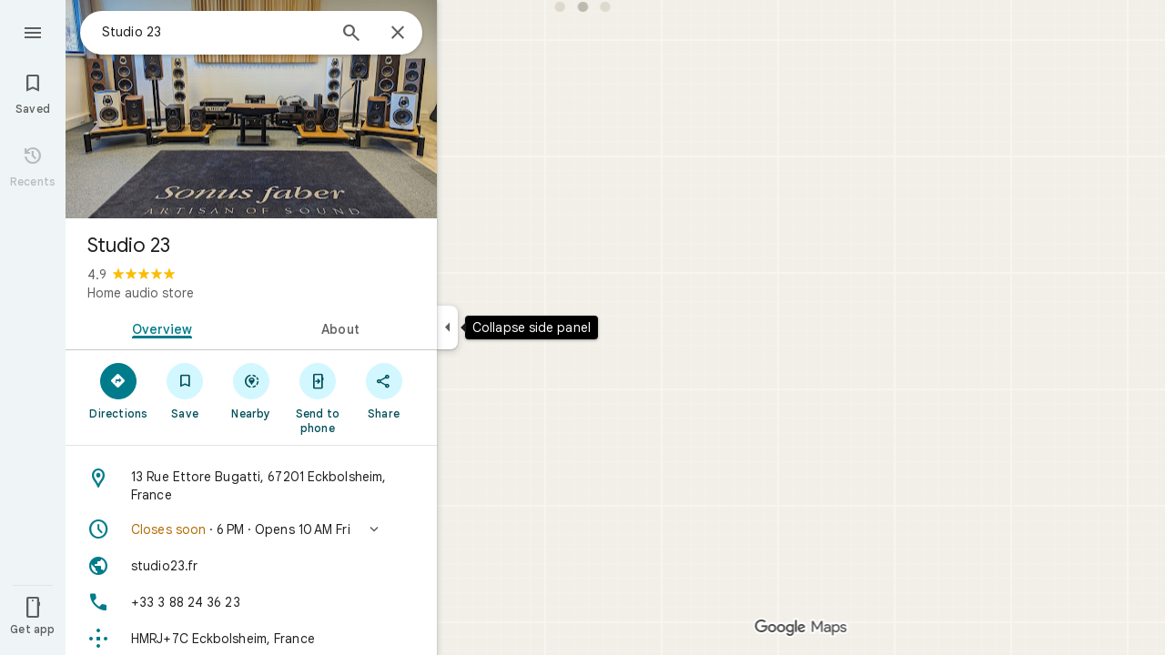

--- FILE ---
content_type: text/javascript; charset=UTF-8
request_url: https://www.google.com/maps/_/js/k=maps.m.en.riF2ZUXUDM8.2021.O/ck=maps.m.g-ywiCE08BQ.L.W.O/am=yAEAkAiA/rt=j/d=1/exm=Fm2MUd,JxdeQb,LsiLPd,Q6fY6e,SuCOhe,a,b,b8h8i,cQ25Ub,ds,dvPKEc,dw,dwi,en,enr,ep,jF2zFd,kUWD8d,log,lp,mmm,mo,nrw,ob,obp,owc,per,ppl,pwd,sc,sc2,smi,smr,sp,std,stx,ti,uA7o6c,vcr,vd,vlg,vwr,wrc/ed=1/rs=ACT90oGEfzdcjApPSxc5EdniIfgr867Vqg/ee=EVNhjf:pw70Gc;EmZ2Bf:zr1jrb;Jcvnlc:Fm2MUd;JsbNhc:Xd8iUd;K5nYTd:ZDZcre;LBgRLc:XVMNvd;LEikZe:byfTOb,lsjVmc;NJ1rfe:qTnoBf;NPKaK:PVlQOd;OTuumd:dvPKEc;Pjplud:EEDORb;QGR0gd:Mlhmy;RRPQbd:kUWD8d;SNUn3:ZwDk9d;ScI3Yc:e7Hzgb;Uvc8o:VDovNc;YIZmRd:A1yn5d;Zmbpue:Evvy6c;cEt90b:ws9Tlc;dIoSBb:SpsfSb;dowIGb:ebZ3mb;eBAeSb:zbML3c;erYydb:A5vBAf;h57qod:J877qc;iFQyKf:vfuNJf;lOO0Vd:OTA3Ae;nPNOHf:GK91Cc;oGtAuc:sOXFj;qQEoOc:KUM7Z;qafBPd:ovKuLd;qddgKe:xQtZb;ugi2Tb:fRlxLd;wR5FRb:siKnQd;yxTchf:KUM7Z/m=Evvy6c,Zmbpue,WAcdn?cb=M
body_size: 720
content:
"use strict";this._=this._||{};(function(_){var window=this;
try{
_.Kd("Evvy6c");
var Zub=function(a){switch(a){case 1:return 1;case 2:return 2;case 3:return 3;case 4:return 4;case 5:return 5;case 6:return 6;case 7:return 7}},$ub={jIb:_.KJa};
_.Ze(_.F1a,class extends _.Cp{static oc(){return{service:{Ha:_.eub,ZAa:_.J6a}}}constructor(a){super();this.Ha=a.service.Ha;this.ZAa=a.service.ZAa}run(a){if(a.aXa)$ub.jIb(a.aXa,{target:"_blank"});else{const b=new _.uH(this.Ha.Za(),this.ZAa.Bb.get());_.sH(b,a.tHb,Zub(a.Cv),void 0,void 0,!1,!0);_.Sw(a.flow,_.tH(b));a.BC&&_.Nw(_.Qw(_.tH(b)),a.BC.O);_.mH(a.flow);this.Ha.Yb(b.rb(),a.flow)}}});
_.Ld();
}catch(e){_._DumpException(e)}
try{
_.Kd("Zmbpue");
_.H6a=new _.Pe(_.sZa);
_.Ld();
}catch(e){_._DumpException(e)}
try{
_.ASb=function(a,b){return _.u(a,1,b)};
}catch(e){_._DumpException(e)}
try{
_.Kd("WAcdn");
var ISb=function(){var a=_.Qi(_.Ni()).toString();({cGe:f="google.rwl",ELe:e="rw_script",Hka:d="",aLb:c=!1,xGe:b=null}={aLb:CSb});var b,c,d,e,f;DSb||(DSb=_.Zo(),ESb=_.xh("SCRIPT"),ESb.id=e,_.Cta(f,()=>DSb.resolve(new FSb)),_.sd(ESb,_.ld(b??(c?GSb:HSb),new Map([["key","AIzaSyAQiTKe3tivKXammrJ6ov6u8E7KwZPNFss"],["authuser",a],["hl","en"],["callback",f],["extra_params",d]]))),_.vFa(document.head,ESb));return DSb.promise},CSb=!!(_.kk[1]&16);var DSb=null,ESb=null,GSb=(0,_.kd)`https://maps-api-reviews-dev.corp.google.com/maps/api/js/reviews`,HSb=(0,_.kd)`https://www.google.com/maps/api/js/reviews`,FSb=class{createPublishReviewFlow(a,{initialRating:b,attribution:c,entryPoint:d,skipEditReviewConfirmation:e=!1,contributeMore:f,showFollowOnFlow:g=!1,skipThankYouPage:h=!1,addPhotoType:l=3}={}){const m=_.lBa(_.nd("Yllh3e"),_.BSb)?.Jf();return google.places.reviews.createPublishReviewFlow({placeId:a,initialRating:b,attribution:c,entryPoint:d,
skipEditReviewConfirmation:e,contributeMore:f,showFollowOnFlow:g,skipThankYouPage:h,addPhotoType:l,basePageEventIdJspb:m})}};var KSb=function(a,b,c,d,e,f,g,h){h={skipEditReviewConfirmation:!0,showFollowOnFlow:!0,skipThankYouPage:!!h,contributeMore:"shownoaction",addPhotoType:1};e&&(h.initialRating=e);d&&(h.attribution=d);g!==void 0&&(h.entryPoint=g);const l=b.createPublishReviewFlow(c,h),m=_.qJ(_.q.ka.bzb),n=_.qJ(_.q.ka.czb),p=_.qJ(_.q.ka.Zyb);m.appendChild(n);m.appendChild(p);_.qh(r=>{r.iy(m)});f&&(l.addListener("publish",r=>{JSb(!0,n,f,r)}),l.addListener("cancel",()=>{JSb(!1,p,f)}),l.addListener("contributemore",()=>
{const r=new _.eh(_.Xg(),"review_contribute_more");l.end();a.tC.run({flow:r,Cv:3,BC:_.q.ka.azb});r.done("main-actionflow-branch")}),l.addListener("contributoridentityupdated",r=>{r=r.updatedContributorIdentity;var v=_.ASb(new _.so,r.displayName);v=_.u(v,2,r.photoUrl);v=_.u(v,3,r.obfuscatedGaiaId);_.Cjb=_.u(v,4,r.identityToken)}))},JSb=function(a,b,c,d){_.qh(f=>{f.Hj(b,3)});const e=new _.eh(_.Xg(),"review_publish");c&&c(a,e,d);e.done("main-actionflow-branch")};
_.Ze(_.m4a,class extends _.Cp{static oc(){return{service:{tC:_.H6a}}}constructor(a){super();this.tC=a.service.tC}load(a,b,c,d,e,f){ISb().then(g=>{KSb(this,g,a,b,c,d,e,f)})}});
_.Ld();
}catch(e){_._DumpException(e)}
}).call(this,this._);
// Google Inc.
